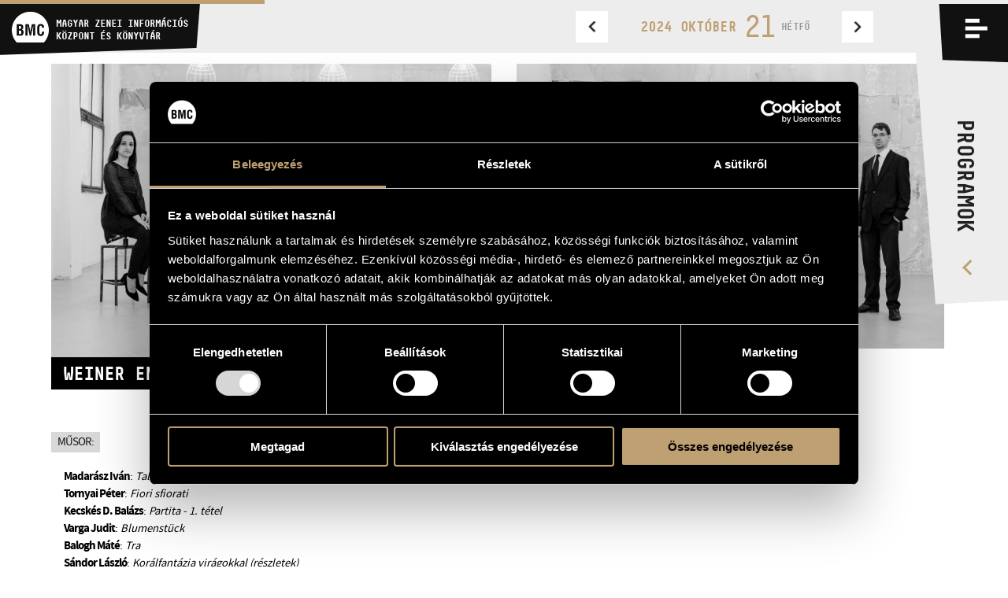

--- FILE ---
content_type: text/javascript
request_url: https://info.bmc.hu/build/assets/app-newsHandler-Vxk9vK5Z.js
body_size: 504
content:
window.app=window.app||{};window.app.newsHandler=function(){var l=!1;$(window);var n,i=1;function c(){if(l)return!1;$("body").on("click","[data-getnewslist]",function(){w()}),l=!0}function w(){if($("[data-getnewslist]").is("hide"))return!1;var t=$('[data-news-search] input[name="filter"]').val()||"";i++,p({filter:t,page:i,count:24})}function d(){if($(".newslist").length===0)return!1;n=$(".newslist"),i=1,o()}function p(t){$.ajax({url:"?filter="+t.filter+"&page="+t.page+"&count="+t.count+"&newslistitems=true",type:"GET",cache:!1,dataType:"json"}).done(function(e){n.append(e.html),e.totalCount<=$(".newslist-item").length?$("[data-getnewslist]").addClass("hide"):$("[data-getnewslist]").removeClass("hide"),o()}).fail(function(e,a){}).always(function(){})}function o(){var t=window.getComputedStyle(n[0],":after").getPropertyValue("content").replace(/\"|\'/g,""),e=parseInt(t,10)||3,a=n.find(".newslist-item");a.each(function(r,g){var f=$(this),u=a.eq(r-e),s;r>=e&&(s=Math.round(f.offset().top-u.offset().top-u.innerHeight()),s>10&&f.css({marginTop:"-"+s+"px"}))})}return{init:c,activate:d}}();
